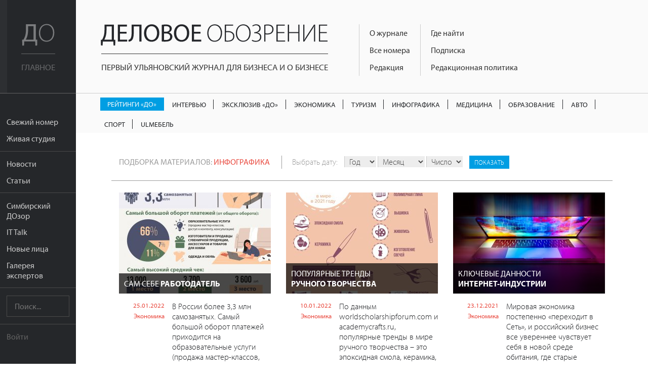

--- FILE ---
content_type: text/html; charset=UTF-8
request_url: https://uldelo.ru/user/node/all_articles/taxonomy_id/10045559?page=7
body_size: 10402
content:
<!DOCTYPE html>
<html lang="ru">
<head>
	<meta charset="UTF-8">
	<meta name="viewport" content="width=device-width, initial-scale=1">

	<script async src="https://cdn.onthe.io/io.js/YL6bLoKzjiSV"></script>

	<meta name="description" content="Подборка материалов: инфографика" />
<meta property="og:title" content="Инфографика - подборка материалов | Деловое обозрение" />
<meta property="og:description" content="Подборка материалов: инфографика" />
<meta property="og:image" content="https://uldelo.ru/images/header-logo.png" />
<meta property="og:type" content="website" />
<meta property="fb:profile_id" />
<link rel="image_src" href="https://uldelo.ru/images/header-logo.png" />
<link rel="stylesheet" type="text/css" href="/css/flexslider.css" />
<link rel="stylesheet" type="text/css" href="/css/side-menu.css" />
<link rel="stylesheet" type="text/css" href="/css/pure.css" />
<link rel="stylesheet" type="text/css" href="/css/grids-responsive-min.css" />
<link rel="stylesheet" type="text/css" href="/css/font-awesome.css" />
<link rel="stylesheet" type="text/css" href="/assets/f97b67de/style.css" />
<link rel="stylesheet" type="text/css" href="/css/remodal.css" />
<link rel="stylesheet" type="text/css" href="/css/remodal-default-theme.css" />
<link rel="stylesheet" type="text/css" href="/assets/5e393828/css/do-webform.min.css" />
<script type="text/javascript" src="/js/libs/jquery-2.1.1.min.js"></script>
<script type="text/javascript" src="/js/jquery.flexslider.js"></script>
<script type="text/javascript" src="//ulogin.ru/js/ulogin.js"></script>
<title>Инфографика - подборка материалов | Деловое обозрение</title>

	<link rel="icon" type="image/png" sizes="192x192" href="/favicons/android-chrome-192x192.png">
<link rel="manifest" href="/favicons/manifest.json">
<meta name="mobile-web-app-capable" content="yes">
<meta name="theme-color" content="#020307">
<meta name="application-name" content="Деловое обозрение">
<link rel="apple-touch-icon" sizes="57x57" href="/favicons/apple-touch-icon-57x57.png">
<link rel="apple-touch-icon" sizes="60x60" href="/favicons/apple-touch-icon-60x60.png">
<link rel="apple-touch-icon" sizes="72x72" href="/favicons/apple-touch-icon-72x72.png">
<link rel="apple-touch-icon" sizes="76x76" href="/favicons/apple-touch-icon-76x76.png">
<link rel="apple-touch-icon" sizes="114x114" href="/favicons/apple-touch-icon-114x114.png">
<link rel="apple-touch-icon" sizes="120x120" href="/favicons/apple-touch-icon-120x120.png">
<link rel="apple-touch-icon" sizes="144x144" href="/favicons/apple-touch-icon-144x144.png">
<link rel="apple-touch-icon" sizes="152x152" href="/favicons/apple-touch-icon-152x152.png">
<link rel="apple-touch-icon" sizes="180x180" href="/favicons/apple-touch-icon-180x180.png">
<meta name="apple-mobile-web-app-capable" content="yes">
<meta name="apple-mobile-web-app-status-bar-style" content="black-translucent">
<meta name="apple-mobile-web-app-title" content="Инфографика - подборка материалов | Деловое обозрение">
<link rel="icon" type="image/png" sizes="228x228" href="/favicons/coast-228x228.png">
<link rel="icon" type="image/png" sizes="16x16" href="/favicons/favicon-16x16.png">
<link rel="icon" type="image/png" sizes="32x32" href="/favicons/favicon-32x32.png">
<link rel="icon" type="image/png" sizes="96x96" href="/favicons/favicon-96x96.png">
<link rel="icon" type="image/png" sizes="230x230" href="/favicons/favicon-230x230.png">
<link rel="shortcut icon" href="/favicons/favicon.ico">
<link rel="yandex-tableau-widget" href="/favicons/yandex-browser-manifest.json">
<meta name="msapplication-TileColor" content="#020307">
<meta name="msapplication-TileImage" content="/favicons/mstile-144x144.png">
<meta name="msapplication-config" content="/favicons/browserconfig.xml">

<link rel="apple-touch-startup-image" media="(device-width: 320px) and (device-height: 480px) and (-webkit-device-pixel-ratio: 1)" href="/favicons/apple-touch-startup-image-320x460.png">
<link rel="apple-touch-startup-image" media="(device-width: 320px) and (device-height: 480px) and (-webkit-device-pixel-ratio: 2)" href="/favicons/apple-touch-startup-image-640x920.png">
<link rel="apple-touch-startup-image" media="(device-width: 320px) and (device-height: 568px) and (-webkit-device-pixel-ratio: 2)" href="/favicons/apple-touch-startup-image-640x1096.png">
<link rel="apple-touch-startup-image" media="(device-width: 375px) and (device-height: 667px) and (-webkit-device-pixel-ratio: 2)" href="/favicons/apple-touch-startup-image-750x1294.png">
<link rel="apple-touch-startup-image" media="(device-width: 414px) and (device-height: 736px) and (orientation: landscape) and (-webkit-device-pixel-ratio: 3)" href="/favicons/apple-touch-startup-image-1182x2208.png">
<link rel="apple-touch-startup-image" media="(device-width: 414px) and (device-height: 736px) and (orientation: portrait) and (-webkit-device-pixel-ratio: 3)" href="/favicons/apple-touch-startup-image-1242x2148.png">
<link rel="apple-touch-startup-image" media="(device-width: 768px) and (device-height: 1024px) and (orientation: landscape) and (-webkit-device-pixel-ratio: 1)" href="/favicons/apple-touch-startup-image-748x1024.png">
<link rel="apple-touch-startup-image" media="(device-width: 768px) and (device-height: 1024px) and (orientation: portrait) and (-webkit-device-pixel-ratio: 1)" href="/favicons/apple-touch-startup-image-768x1004.png">
<link rel="apple-touch-startup-image" media="(device-width: 768px) and (device-height: 1024px) and (orientation: landscape) and (-webkit-device-pixel-ratio: 2)" href="/favicons/apple-touch-startup-image-1496x2048.png">
<link rel="apple-touch-startup-image" media="(device-width: 768px) and (device-height: 1024px) and (orientation: portrait) and (-webkit-device-pixel-ratio: 2)" href="/favicons/apple-touch-startup-image-1536x2008.png">
	<meta name='yandex-verification' content='456f3dd49933bcb6' />
										
	<script src="https://use.typekit.net/ytt5wrc.js"></script>
	<script>try{Typekit.load({ async: true });}catch(e){}</script>

	
		<script>
		(function(i,s,o,g,r,a,m){i['GoogleAnalyticsObject']=r;i[r]=i[r]||function(){
		(i[r].q=i[r].q||[]).push(arguments)},i[r].l=1*new Date();a=s.createElement(o),
		m=s.getElementsByTagName(o)[0];a.async=1;a.src=g;m.parentNode.insertBefore(a,m)
		})(window,document,'script','https://www.google-analytics.com/analytics.js','ga');

		ga('create', 'UA-7883538-4', 'auto');
		ga('send', 'pageview');

	</script>

</head>
<body class="preload">
	<script src="https://yandex.ru/ads/system/context.js" crossorigin="anonymous"></script>

	<div class="banner-mobile">
		<!--AdFox START-->
		<!--mosaica-->
		<!--Площадка: uldelo.ru / * / *-->
		<!--Тип баннера: Mobile HTML-->
		<!--Расположение: <верх страницы>-->
		<div id="adfox_160430104839294098"></div>
		<script>
				window.Ya.adfoxCode.create({
						ownerId: 177889,
						containerId: 'adfox_160430104839294098',
						params: {
								pp: 'g',
								ps: 'cfyu',
								p2: 'gzqz'
						}
				});
		</script>
	</div>

	<div id="layout">

		<a href="#menu" id="menuLink" class="menu-link">

			<span></span>
		</a>

		<div id="menu">
			<div class="pure-menu">
				<a class="pure-menu-heading" href="https://uldelo.ru">
					<div class="page-cover"></div>
					<img src="/img/logo_short.svg" alt="Деловое обозрение">
					<span class="header-text">
						Главное
					</span>
				</a>

				<ul class="pure-menu-list">
																			<li class="pure-menu-item"><a href="/user/node/all_articles/taxonomy_id/10061432" class="pure-menu-link">Свежий номер</a></li>
																				<li class="pure-menu-item"><a href="/livestudioshow" class="pure-menu-link">Живая студия</a></li>
																				<li class="pure-menu-item line"></li>
																				<li class="pure-menu-item"><a href="/news" class="pure-menu-link">Новости</a></li>
																				<li class="pure-menu-item"><a href="/articles" class="pure-menu-link">Статьи</a></li>
																				<li class="pure-menu-item line"></li>
																				<li class="pure-menu-item"><a href="/user/node/special_project/id/10056728" class="pure-menu-link">Симбирский ДОзор</a></li>
																				<li class="pure-menu-item"><a href="/it-talk" class="pure-menu-link">IT Talk</a></li>
																				<li class="pure-menu-item"><a href="/user/node/special_project/id/10054531" class="pure-menu-link">Новые лица</a></li>
																				<li class="pure-menu-item"><a href="/user/node/special_project/id/10056513" class="pure-menu-link">Галерея экспертов</a></li>
													<li class="pure-menu-item line"></li>
					<li class="pure-menu-item">
						<form class="pure-form" method="GET" action="/site/search">
							<input name="query" type="text" placeholder="Поиск..." class="pure-menu-search">
						</form>
					</li>
					<li class="pure-menu-item line"></li>
											<li class="pure-menu-item login-link"><a href="#modal" class="pure-menu-link">Войти</a></li>
									</ul>
			</div>
		</div>

		<div id="main">

			<header class="header">
				<a href="https://uldelo.ru" class="logo-full link-no-color">
					<img src="/img/logo_full.svg" alt="Деловое обозрение">
					<span class="header-text">
						Первый ульяновский журнал для бизнеса и о бизнесе
					</span>
				</a>

				<div class="topmenu-tmblr text-muted">
					<i class="fa fa-bars"></i>
				</div>
				<div class="float-left">
					<div class="course">
						
											</div>
					<div class="topmenu">
						<div>
																																							<div class="topmenu-col">
								
																	<a href="/2017/11/10/o-zhurnale" class="link-no-color">О журнале</a>
								
																															
																	<a href="/pages/2020/04/14/arkhiv-nomerov" class="link-no-color">Все номера</a>
								
																															
																	<a href="/2019/06/07/obratnaya-svyaz" class="link-no-color">Редакция</a>
								
																																</div>
																									<div class="topmenu-col">
								
																	<a href="/2016/05/10/kak-priobresti" class="link-no-color">Где найти</a>
								
																															
																	<a href="/2019/03/05/podpiska" class="link-no-color">Подписка</a>
								
																															
																	<a href="/2017/10/13/redaktsionnaya-politika" class="link-no-color">Редакционная политика</a>
								
																					</div>
					</div>
				</div>
			</header>

			<div class="rubric-menu__container">
  <ol class="rubric-menu">
                  <li>
          <a class="rubric-menu__item rubric-menu__item--btn rubric-menu__item--btn-blue " href="https://uldelo.ru/user/node/all_articles/taxonomy_id/10039361">Рейтинги «ДО»</a>        </li>
                        <li>
          <a class="rubric-menu__item " href="https://uldelo.ru/user/node/all_articles/taxonomy_id/10055477">Интервью</a>        </li>
                        <li>
          <a class="rubric-menu__item " href="https://uldelo.ru/user/node/all_articles/taxonomy_id/10056699">Эксклюзив «ДО»</a>        </li>
                        <li>
          <a class="rubric-menu__item " href="https://uldelo.ru/category/ekonomika">Экономика</a>        </li>
                        <li>
          <a class="rubric-menu__item " href="https://uldelo.ru/category/ekonomika/turizm">Туризм</a>        </li>
                        <li>
          <a class="rubric-menu__item " href="https://uldelo.ru/user/node/all_articles/taxonomy_id/10011894">Инфографика</a>        </li>
                        <li>
          <a class="rubric-menu__item " href="https://uldelo.ru/category/sotsialnaya-sfera/meditsina">Медицина</a>        </li>
                        <li>
          <a class="rubric-menu__item " href="https://uldelo.ru/category/obrazovanie">Образование</a>        </li>
                        <li>
          <a class="rubric-menu__item " href="https://uldelo.ru/category/ekonomika/avto">Авто</a>        </li>
                        <li>
          <a class="rubric-menu__item " href="https://uldelo.ru/category/ekonomika/sport">Спорт</a>        </li>
                        <li>
          <a class="rubric-menu__item " href="https://uldelo.ru/category/ulmebel">UlМебель</a>        </li>
            </ol>
</div>

			
			<div class="content margin-top">
				
<div class="page-block-header padding-right padding-left padding-top padding-bottom">
	<span class="uppercase">Подборка материалов: <a href='/user/node/all_articles/taxonomy_id/10045559'>инфографика</a></span>

	<div class="date-select">
	<form id="yw1" action="/user/node/all_articles/taxonomy_id/10045559" method="GET">		<span>Выбрать дату:</span>

		<select name="y" id="y">
<option value="0" selected="selected">Год</option>
<option value="2026">2026</option>
<option value="2025">2025</option>
<option value="2024">2024</option>
<option value="2023">2023</option>
<option value="2022">2022</option>
<option value="2021">2021</option>
<option value="2020">2020</option>
<option value="2019">2019</option>
<option value="2018">2018</option>
<option value="2017">2017</option>
<option value="2016">2016</option>
<option value="2015">2015</option>
<option value="2014">2014</option>
<option value="2013">2013</option>
<option value="2012">2012</option>
</select>
		<select name="m" id="m">
<option value="0" selected="selected">Месяц</option>
<option value="1">Январь</option>
<option value="2">Февраль</option>
<option value="3">Март</option>
<option value="4">Апрель</option>
<option value="5">Май</option>
<option value="6">Июнь</option>
<option value="7">Июль</option>
<option value="8">Август</option>
<option value="9">Сентябрь</option>
<option value="10">Октябрь</option>
<option value="11">Ноябрь</option>
<option value="12">Декабрь</option>
</select>
		<select name="d" id="d">
<option value="0" selected="selected">Число</option>
<option value="1">01</option>
<option value="2">02</option>
<option value="3">03</option>
<option value="4">04</option>
<option value="5">05</option>
<option value="6">06</option>
<option value="7">07</option>
<option value="8">08</option>
<option value="9">09</option>
<option value="10">10</option>
<option value="11">11</option>
<option value="12">12</option>
<option value="13">13</option>
<option value="14">14</option>
<option value="15">15</option>
<option value="16">16</option>
<option value="17">17</option>
<option value="18">18</option>
<option value="19">19</option>
<option value="20">20</option>
<option value="21">21</option>
<option value="22">22</option>
<option value="23">23</option>
<option value="24">24</option>
<option value="25">25</option>
<option value="26">26</option>
<option value="27">27</option>
<option value="28">28</option>
<option value="29">29</option>
<option value="30">30</option>
<option value="31">31</option>
</select>
		<input type="hidden" value="1" name="filter" id="filter" />		<input name="" class="custom-button button-blue button-xsmall" type="submit" value="Показать" />			</form>	</div>

</div>
<hr>
			<div class="pure-g">
		<div class="pure-u-1 pure-u-lg-1-3">
		<div class="news-block padding">
			<a href="/news/2022/01/25/sam-sebe-b-rabotodatel-b" class="prev-block">
				<img src="/image/index?style=300x200&fid=24239&force=&water=" alt="" class="pure-img">
				<h4>Сам себе <b>работодатель</b></h4>
			</a>
			<div class="text-block">
				<div class="meta">
					<a href="/news/2022/01/25">25.01.2022</a>

																										<a href="/category/ekonomika">Экономика</a>
																						</div>
				<div class="text">
					В России более 3,3 млн самозанятых. Самый большой оборот платежей приходится на образовательные услуги (продажа мастер-классов, доступ к контенту, ...				</div>
			</div>
		</div>
	</div>
		<div class="pure-u-1 pure-u-lg-1-3">
		<div class="news-block padding">
			<a href="/news/2022/01/10/populyarnye-trendy-b-br-ruchnogo-tvorchestva-b" class="prev-block">
				<img src="/image/index?style=300x200&fid=24041&force=&water=" alt="" class="pure-img">
				<h4>Популярные тренды <b></br>ручного творчества</b></h4>
			</a>
			<div class="text-block">
				<div class="meta">
					<a href="/news/2022/01/10">10.01.2022</a>

																										<a href="/category/ekonomika">Экономика</a>
																						</div>
				<div class="text">
					По данным worldscholarshipforum.com и academycrafts.ru, популярные тренды в мире ручного творчества – это эпоксидная смола, керамика, объемное шить...				</div>
			</div>
		</div>
	</div>
		<div class="pure-u-1 pure-u-lg-1-3">
		<div class="news-block padding">
			<a href="/news/2021/12/23/klyuchevye-dannosti-b-internet-industrii-b" class="prev-block">
				<img src="/image/index?style=300x200&fid=23915&force=&water=" alt="" class="pure-img">
				<h4>Ключевые данности <b></br>интернет-индустрии</b></h4>
			</a>
			<div class="text-block">
				<div class="meta">
					<a href="/news/2021/12/23">23.12.2021</a>

																										<a href="/category/ekonomika">Экономика</a>
																						</div>
				<div class="text">
					Мировая экономика постепенно «переходит в Сеть», и российский бизнес все увереннее чувствует себя в новой среде обитания, где старые правила уже не...				</div>
			</div>
		</div>
	</div>
		<div class="pure-u-1 pure-u-lg-1-3">
		<div class="news-block padding">
			<a href="/news/2021/12/21/b-e-commerce-nakanune-2022-goda-b-prognozy-plany-nastroenie" class="prev-block">
				<img src="/image/index?style=300x200&fid=23879&force=&water=" alt="" class="pure-img">
				<h4><b>E-commerce накануне 2022 года: </b>прогнозы, планы, настроение</h4>
			</a>
			<div class="text-block">
				<div class="meta">
					<a href="/news/2021/12/22">22.12.2021</a>

																										<a href="/category/ekonomika/torgovlya">Торговля</a>
																						</div>
				<div class="text">
					AliExpress Россия и сообщество предпринимателей MPGO провели исследование «Индекс предпринимательского оптимизма» и выяснили, что у большинства пре...				</div>
			</div>
		</div>
	</div>
		<div class="pure-u-1 pure-u-lg-1-3">
		<div class="news-block padding">
			<a href="/news/2021/11/30/b-urozhai-2021-b-v-ulyanovskoi-oblasti" class="prev-block">
				<img src="/image/index?style=300x200&fid=23474&force=&water=" alt="" class="pure-img">
				<h4><b>Урожай-2021</b> </br>в Ульяновской области</h4>
			</a>
			<div class="text-block">
				<div class="meta">
					<a href="/news/2021/11/30">30.11.2021</a>

																										<a href="/category/ekonomika/apk">АПК</a>
																						</div>
				<div class="text">
					Министерство агропромышленного комплекса и развития сельских территорий Ульяновской области озвучило итоги производства сельхозпродукции в хозяйств...				</div>
			</div>
		</div>
	</div>
		<div class="pure-u-1 pure-u-lg-1-3">
		<div class="news-block padding">
			<a href="/articles/2021/11/29/b-ulyanovskii-agroprom-b-bet-rekordy-nesmotrya-na-nepogodu-i-drugie-nepriyatnosti" class="prev-block">
				<img src="/image/index?style=300x200&fid=23467&force=&water=" alt="" class="pure-img">
				<h4><b>Ульяновский агропром.</b> Бьет рекорды, несмотря на непогоду и другие неприятности</h4>
			</a>
			<div class="text-block">
				<div class="meta">
					<a href="/articles/2021/11/29">29.11.2021</a>

																										<a href="/category/ekonomika/apk">АПК</a>
																						</div>
				<div class="text">
					Роль агропромышленного комплекса в экономике Ульяновской области трудно переоценить: от уровня развития АПК зависит не только общая занятость насел...				</div>
			</div>
		</div>
	</div>
		<div class="pure-u-1 pure-u-lg-1-3">
		<div class="news-block padding">
			<a href="/news/2021/11/23/b-sport-i-fizkultura-b-br-v-ulyanovskoi-oblasti" class="prev-block">
				<img src="/image/index?style=300x200&fid=23406&force=&water=" alt="" class="pure-img">
				<h4><b>Спорт и физкультура </b></br>в Ульяновской области</h4>
			</a>
			<div class="text-block">
				<div class="meta">
					<a href="/news/2021/11/24">24.11.2021</a>

																										<a href="/category/sotsialnaya-sfera/sport">Спорт</a>
																						</div>
				<div class="text">
					По данным Министерства физической культуры и спорта Ульяновской области, 550 тысяч жителей региона занимаются физкультурой и спортом, действует око...				</div>
			</div>
		</div>
	</div>
		<div class="pure-u-1 pure-u-lg-1-3">
		<div class="news-block padding">
			<a href="/articles/2021/11/22/b-mikhail-abramov-b-dlya-nashikh-agrariev-my-bolshe-chem-bank" class="prev-block">
				<img src="/image/index?style=300x200&fid=23354&force=&water=" alt="" class="pure-img">
				<h4><b>Михаил Абрамов: </b>«Для наших аграриев мы больше, чем банк»</h4>
			</a>
			<div class="text-block">
				<div class="meta">
					<a href="/articles/2021/11/22">22.11.2021</a>

																										<a href="/category/finansy">Финансы</a>
																												<a href="/category/ekonomika/apk">АПК</a>
																						</div>
				<div class="text">
					Какой он, эффективный бизнес в сфере сельского хозяйства? Как наладить производственные процессы без лишних трат времени, денег и нервов? Каким буд...				</div>
			</div>
		</div>
	</div>
		<div class="pure-u-1 pure-u-lg-1-3">
		<div class="news-block padding">
			<a href="/articles/2021/11/18/b-matritsa-prodayushchikh-b-br-novichok-vonyuchka-i-zvezda" class="prev-block">
				<img src="/image/index?style=300x200&fid=23324&force=&water=" alt="" class="pure-img">
				<h4><b>Матрица продающих. </b></br>«Новичок», «вонючка» и «звезда»</h4>
			</a>
			<div class="text-block">
				<div class="meta">
					<a href="/articles/2021/11/18">18.11.2021</a>

																										<a href="/category/rubriki-zhurnala/menedzhment-znanii">Менеджмент знаний</a>
																						</div>
				<div class="text">
					Практик Александр Ягирский много лет занимается организацией продаж для предприятий малого бизнеса. Недавно выпустил «Рабочую книгу руководителя от...				</div>
			</div>
		</div>
	</div>
		<div class="pure-u-1 pure-u-lg-1-3">
		<div class="news-block padding">
			<a href="/news/2021/11/09/b-avtomobilnye-dorogi-b-regiona" class="prev-block">
				<img src="/image/index?style=300x200&fid=23255&force=&water=" alt="" class="pure-img">
				<h4><b>Автомобильные дороги </b>региона</h4>
			</a>
			<div class="text-block">
				<div class="meta">
					<a href="/news/2021/11/15">15.11.2021</a>

																										<a href="/category/ekologiya/dorogi">Дороги</a>
																						</div>
				<div class="text">
					По данным Министерства транспорта Ульяновской области, общая протяженность дорог в Ульяновской области составляет 13 тыс. километров. По нацпроекту...				</div>
			</div>
		</div>
	</div>
		<div class="pure-u-1 pure-u-lg-1-3">
		<div class="news-block padding">
			<a href="/articles/2021/10/19/b-omnikanalnost-b-br-s-chelovecheskim-litsom" class="prev-block">
				<img src="/image/index?style=300x200&fid=23081&force=&water=" alt="" class="pure-img">
				<h4><b>Омниканальность </b></br>с человеческим лицом</h4>
			</a>
			<div class="text-block">
				<div class="meta">
					<a href="/articles/2021/10/21">21.10.2021</a>

																										<a href="/category/rubriki-zhurnala/menedzhment-znanii">Менеджмент знаний</a>
																												<a href="/category/vlast-i-obshchestvo/mass-media">Масс-медиа</a>
																						</div>
				<div class="text">
					Мы регулярно обсуждаем вопросы социальных сетей в нашем издании. Причина проста – глобальное проникновение соцсетей во все сферы жизни. Рассказывае...				</div>
			</div>
		</div>
	</div>
		<div class="pure-u-1 pure-u-lg-1-3">
		<div class="news-block padding">
			<a href="/news/2021/10/15/b-rol-sotsialnykh-setei-v-prodazhakh--b-infografika" class="prev-block">
				<img src="/image/index?style=300x200&fid=23045&force=&water=" alt="" class="pure-img">
				<h4><b>Роль социальных сетей в продажах – </b>инфографика </h4>
			</a>
			<div class="text-block">
				<div class="meta">
					<a href="/news/2021/10/15">15.10.2021</a>

																										<a href="/category/vlast-i-obshchestvo/mass-media">Масс-медиа</a>
																												<a href="/category/ekonomika/torgovlya">Торговля</a>
																						</div>
				<div class="text">
					По данным облачного сервиса управления торговлей «МойСклад», соцсети сегодня являются основным каналом продаж (51%). При этом по продвижению бизнес...				</div>
			</div>
		</div>
	</div>
		<div class="pure-u-1 pure-u-lg-1-3">
		<div class="news-block padding">
			<a href="/news/2021/10/13/b-sistema-vysshego-obrazovaniya-b-br-v-ulyanovskoi-oblasti" class="prev-block">
				<img src="/image/index?style=300x200&fid=23036&force=&water=" alt="" class="pure-img">
				<h4><b>Система высшего образования </b></br>в Ульяновской области</h4>
			</a>
			<div class="text-block">
				<div class="meta">
					<a href="/news/2021/10/14">14.10.2021</a>

																										<a href="/category/sotsialnaya-sfera/obrazovanie">Образование</a>
																						</div>
				<div class="text">
					По данным monitoring.miccedu.ru, в Ульяновской области пять самостоятельных вузов и шесть филиалов. В них обучается более 35 тысяч студентов, больш...				</div>
			</div>
		</div>
	</div>
		<div class="pure-u-1 pure-u-lg-1-3">
		<div class="news-block padding">
			<a href="/news/2021/10/08/b-digital-instrument-b-realizatsii" class="prev-block">
				<img src="/image/index?style=300x200&fid=22974&force=&water=" alt="" class="pure-img">
				<h4><b>Digital-инструмент </b>реализации</h4>
			</a>
			<div class="text-block">
				<div class="meta">
					<a href="/news/2021/10/08">08.10.2021</a>

																										<a href="/category/rubriki-zhurnala/menedzhment-znanii">Менеджмент знаний</a>
																						</div>
				<div class="text">
					Компания «АРБ Про» назвала области возможностей для бизнеса. Это финансы, коммуникация, привлечение, обучение и оценка персонала, инфраструктура, п...				</div>
			</div>
		</div>
	</div>
		<div class="pure-u-1 pure-u-lg-1-3">
		<div class="news-block padding">
			<a href="/news/2021/09/10/b-stroitelnyi-kompleks-b-ulyanovskoi-oblasti" class="prev-block">
				<img src="/image/index?style=300x200&fid=22709&force=&water=" alt="" class="pure-img">
				<h4><b>Строительный комплекс </b>Ульяновской области</h4>
			</a>
			<div class="text-block">
				<div class="meta">
					<a href="/news/2021/09/10">10.09.2021</a>

																										<a href="/category/ekonomika/stroitelstvo">Строительство</a>
																						</div>
				<div class="text">
					По данным Министерства строительства и архитектуры Ульяновской области, в регионе 22 застройщика. За пять месяцев 2021 года сдано в эксплуатацию ок...				</div>
			</div>
		</div>
	</div>
		<div class="pure-u-1 pure-u-lg-1-3">
		<div class="news-block padding">
			<a href="/news/2021/08/31/godovaya-inflyatsiya-v-ulyanovskoi-oblasti-b-zamedlilas-b" class="prev-block">
				<img src="/image/index?style=300x200&fid=22550&force=&water=" alt="" class="pure-img">
				<h4>Годовая инфляция в Ульяновской области <b>замедлилась</b></h4>
			</a>
			<div class="text-block">
				<div class="meta">
					<a href="/news/2021/09/01">01.09.2021</a>

																										<a href="/category/finansy">Финансы</a>
																						</div>
				<div class="text">
					В июле снизился темп роста цен на продукты и услуги.				</div>
			</div>
		</div>
	</div>
		<div class="pure-u-1 pure-u-lg-1-3">
		<div class="news-block padding">
			<a href="/news/2021/08/30/b-rossiiskii-biznes-prosel-b-br-v-pervom-polugodii" class="prev-block">
				<img src="/image/index?style=300x200&fid=22528&force=&water=" alt="" class="pure-img">
				<h4><b>Российский бизнес просел </b></br>в первом полугодии</h4>
			</a>
			<div class="text-block">
				<div class="meta">
					<a href="/news/2021/08/30">30.08.2021</a>

																										<a href="/category/ekonomika">Экономика</a>
																						</div>
				<div class="text">
					Большинство предпринимателей зафиксировало значительное сокращение выручки.				</div>
			</div>
		</div>
	</div>
		<div class="pure-u-1 pure-u-lg-1-3">
		<div class="news-block padding">
			<a href="/news/2021/08/25/b-stroika-rossii--b-infografika" class="prev-block">
				<img src="/image/index?style=300x200&fid=22495&force=&water=" alt="" class="pure-img">
				<h4><b>Стройка России – </b>инфографика </h4>
			</a>
			<div class="text-block">
				<div class="meta">
					<a href="/news/2021/08/26">26.08.2021</a>

																										<a href="/category/ekonomika/stroitelstvo">Строительство</a>
																						</div>
				<div class="text">
					В январе – мае 2021 года в нашей стране введено 28,8 млн квадратных метров жилья. Это на 29,7%, или на 6,6 млн квадратных метров, больше, чем за ан...				</div>
			</div>
		</div>
	</div>
	</div>	
<div class="pagination margin-top">
	<hr>
<ul class="" id="yw2"><li class="first"><a class="link-no-decor link-no-color" href="/user/node/all_articles/taxonomy_id/10045559"><i class="fa fa-angle-double-left"></i></a></li>
<li class="previous"><a class="link-no-decor link-no-color" href="/user/node/all_articles/taxonomy_id/10045559?page=6"><i class="fa fa-angle-left"></i></a></li>
<li class=""><a class="link-no-decor link-no-color" href="/user/node/all_articles/taxonomy_id/10045559?page=2">2</a></li>
<li class=""><a class="link-no-decor link-no-color" href="/user/node/all_articles/taxonomy_id/10045559?page=3">3</a></li>
<li class=""><a class="link-no-decor link-no-color" href="/user/node/all_articles/taxonomy_id/10045559?page=4">4</a></li>
<li class=""><a class="link-no-decor link-no-color" href="/user/node/all_articles/taxonomy_id/10045559?page=5">5</a></li>
<li class=""><a class="link-no-decor link-no-color" href="/user/node/all_articles/taxonomy_id/10045559?page=6">6</a></li>
<li class=" active"><a class="link-no-decor link-no-color" href="/user/node/all_articles/taxonomy_id/10045559?page=7">7</a></li>
<li class=""><a class="link-no-decor link-no-color" href="/user/node/all_articles/taxonomy_id/10045559?page=8">8</a></li>
<li class=""><a class="link-no-decor link-no-color" href="/user/node/all_articles/taxonomy_id/10045559?page=9">9</a></li>
<li class=""><a class="link-no-decor link-no-color" href="/user/node/all_articles/taxonomy_id/10045559?page=10">10</a></li>
<li class=""><a class="link-no-decor link-no-color" href="/user/node/all_articles/taxonomy_id/10045559?page=11">11</a></li>
<li class="next"><a class="link-no-decor link-no-color" href="/user/node/all_articles/taxonomy_id/10045559?page=8"><i class="fa fa-angle-right"></i></a></li>
<li class="last"><a class="link-no-decor link-no-color" href="/user/node/all_articles/taxonomy_id/10045559?page=13"><i class="fa fa-angle-double-right"></i></a></li></ul>	<div class="clearfix"></div>
</div>			</div>
			<div class="footer">
				<div class="pure-g">
					<div class="pure-u-1 pure-u-lg-9-24">
						<div class="padding">
							<div class="logo-simulating">
								<div class="float-left">Деловое <span>Обозрение</span></div>
								<div class="social-link">
																												<a href="https://t.me/uldeloru" target="_blank" class="custom-button button-small button-vk"><i class="fa fa-telegram"></i></a>
									
																			<a href="https://vk.com/uldeloru" target="_blank" class="custom-button button-small button-vk"><i class="fa fa-vk"></i></a>
									
																	</div>
								<div class="clearfix"></div>
							</div>
							<div>
								Адрес редакции: <br /> г. Ульяновск, ул. Робеспьера 112а<br /> 
Тел.: +7 (8422) 44-53-53							</div>
						</div>
					</div>
					<div class="pure-u-1 pure-u-lg-10-24">
						<div class="padding">
							© 2005-2026 «Деловое обозрение»<br>
							При использовании материалов сайта ссылка
							www.uldelo.ru обязательна. 12+

							<p>
								<a target="_blank" href="/uploads/misc/policy.docx">Политика конфиденциальности</a>
								<br/>
								<a target="_blank" href="/uploads/misc/user-agreement-2021.docx">Пользовательское соглашение</a>
							</p>
						</div>
						<div class="padding">

							<script type="text/javascript">
							document.write("<a href='//www.liveinternet.ru/click' "+
							"target=_blank><img src='//counter.yadro.ru/hit?t14.1;r"+
							escape(document.referrer)+((typeof(screen)=="undefined")?"":
							";s"+screen.width+"*"+screen.height+"*"+(screen.colorDepth?
							screen.colorDepth:screen.pixelDepth))+";u"+escape(document.URL)+
							";"+Math.random()+
							"' alt='' title='LiveInternet: показано число просмотров за 24"+
							" часа, посетителей за 24 часа и за сегодня' "+
							"border='0' width='88' height='31'><\/a>")
							</script>
							<script type="text/javascript">
							var _tmr = window._tmr || (window._tmr = []);
							_tmr.push({id: "2770869", type: "pageView", start: (new Date()).getTime()});
							(function (d, w, id) {
							  if (d.getElementById(id)) return;
							  var ts = d.createElement("script"); ts.type = "text/javascript"; ts.async = true; ts.id = id;
							  ts.src = (d.location.protocol == "https:" ? "https:" : "http:") + "//top-fwz1.mail.ru/js/code.js";
							  var f = function () {var s = d.getElementsByTagName("script")[0]; s.parentNode.insertBefore(ts, s);};
							  if (w.opera == "[object Opera]") { d.addEventListener("DOMContentLoaded", f, false); } else { f(); }
							})(document, window, "topmailru-code");
							</script><noscript><div style="position:absolute;left:-10000px;">
							<img src="//top-fwz1.mail.ru/counter?id=2770869;js=na" style="border:0;" height="1" width="1" alt="Рейтинг@Mail.ru" />
							</div></noscript>
							<a href="https://top.mail.ru/jump?from=2770869">
							<img src="//top-fwz1.mail.ru/counter?id=2770869;t=418;l=1"
							style="border:0;" height="31" width="88" alt="Рейтинг@Mail.ru" /></a>

							<a href="https://metrika.yandex.ru/stat/?id=3955681&amp;from=informer"
							target="_blank" rel="nofollow"><img src="https://informer.yandex.ru/informer/3955681/3_0_666666FF_666666FF_1_pageviews"
							style="width:88px; height:31px; border:0;" alt="Яндекс.Метрика" title="Яндекс.Метрика: данные за сегодня (просмотры, визиты и уникальные посетители)" /></a>

							<script type="text/javascript">
							    (function (d, w, c) {
							        (w[c] = w[c] || []).push(function() {
							            try {
							                w.yaCounter3955681 = new Ya.Metrika({
							                    id:3955681,
							                    clickmap:true,
							                    trackLinks:true,
							                    accurateTrackBounce:true,
							                    webvisor:true
							                });
							            } catch(e) { }
							        });
							        var n = d.getElementsByTagName("script")[0],
							            s = d.createElement("script"),
							            f = function () { n.parentNode.insertBefore(s, n); };
							        s.type = "text/javascript";
							        s.async = true;
							        s.src = "https://mc.yandex.ru/metrika/watch.js";
							        if (w.opera == "[object Opera]") {
							            d.addEventListener("DOMContentLoaded", f, false);
							        } else { f(); }
							    })(document, window, "yandex_metrika_callbacks");
							</script>
							<noscript><div><img src="https://mc.yandex.ru/watch/3955681" style="position:absolute; left:-9999px;" alt="" /></div></noscript>
							<a href="https://yandex.ru/cy?base=0&amp;host=uldelo.ru"><img src="https://www.yandex.ru/cycounter?uldelo.ru" width="88" height="31" alt="Индекс цитирования" border="0" /></a>
						</div>
					</div>
										<div class="pure-u-1 pure-u-lg-5-24">
						<div class="padding">
														<a href="/2019/07/09/reklamodatelyam" class="link-no-decor">Рекламодателям</a><br>
																					<a href="/2019/06/07/obratnaya-svyaz" class="link-no-decor">Контакты</a>
													</div>
						<div class="padding">
														<a href="/2019/03/05/podpiska" class="custom-button button-red button-block">Подписаться</a>
													</div>
					</div>
				</div>
			</div>
		</div>

	</div>

	<div class="remodal" data-remodal-id="modal">
		<button data-remodal-action="close" class="remodal-close"></button>
		<div class="login-modal">
			
<div class="pure-g">
	<div class="pure-u-1 pure-u-sm-1-2">
		<div class="padding text-left">
			<h3>Войти с помощью учетной записи uldelo.ru</h3>
				<form class="pure-form" id="yw3" action="/user/site/login" method="post">								<p>				<input class="block" placeholder="Имя пользователя" name="LoginForm[username]" id="LoginForm_username" type="text" /></p>

				<p>				<input class="block" placeholder="Пароль" name="LoginForm[password]" id="LoginForm_password" type="password" /></p>

			<div class="pure-g">
				<div class="pure-u-5-8">
					<input class="custom-button button-red button-block button-small" type="submit" name="yt0" value="Войти" />				</div>
				<div class="pure-u-3-8">
					<div class="pure-form text-light text-right" style="padding-top: 12px;">
						<label>
							<input id="ytLoginForm_rememberMe" type="hidden" value="0" name="LoginForm[rememberMe]" /><input checked="checked" name="LoginForm[rememberMe]" id="LoginForm_rememberMe" value="1" type="checkbox" /> Запомнить
						</label>
					</div>
				</div>
			</div>
			</form>
			<hr class="margin-top">
			<div class="pure-g padding-top">
				<div class="pure-u-1-2"><a href="/user/user/create" class="link-no-decor">Регистрация</a></div>
				<div class="pure-u-1-2 text-right"><a href="/user/user/change_pass_from_email" class="link-no-decor">Забыли пароль?</a></div>
			</div>
		</div>
	</div>
	<div class="pure-u-1 pure-u-sm-1-2">
		<div class="padding text-left">
			<h3>Войти с помощью аккаунта в социальных сетях:</h3>

				<div class="block" id="uLogin-yw4" x-ulogin-params="display=buttons;fields=first_name,last_name,email;optional=;providers=vkontakte,facebook,twitter;hidden=;redirect_uri=https%3A%2F%2Fuldelo.ru%2Fulogin%2Flogin">
    <!-- <a href="#" data-uloginbutton = " custom-button button-block button-small button-vkvkontakte" class="link-no-link"><i class="fa fa-vk"></i></a>
    <a href="#" data-uloginbutton = "custom-button button-block button-small button-twitter twitter" class="link-no-link"><i class="fa fa-twitter"></i></a>
    <a href="#" data-uloginbutton = "custom-button button-block button-small button-facebook facebook" class="link-no-link"><i class="fa fa-facebook"></i></a> -->
		<p><a href="#" class="link-no-link custom-button button-block button-small button-vk" data-uloginbutton = "vkontakte"><i class="fa fa-vk"></i> Вконтакте</a></p>
	<p><a href="#" class="link-no-link custom-button button-block button-small button-facebook" data-uloginbutton = "facebook"><i class="fa fa-facebook"></i> Facebook</a></p>
	<p><a href="#" class="link-no-link custom-button button-block button-small button-twitter" data-uloginbutton = "twitter"><i class="fa fa-twitter"></i> Twitter</a></p>
	</div>


		</div>
	</div>
</div>

		</div>
	</div>

	
	<script>
		$(function() {
			$("body").removeClass("preload");

			$('.topmenu-tmblr').click(function() {
				if ( $(".topmenu").hasClass("open") ) {
					$('.topmenu').removeClass("open");
				}
				else $('.topmenu').addClass("open");
			});
		});
	</script>
<script type="text/javascript" src="/js/remodal.js"></script>
<script type="module" src="/assets/5e393828/js/do-webform.min.js"></script>
<script type="text/javascript" src="/js/sidemenu.js"></script>
</body>
</html>
